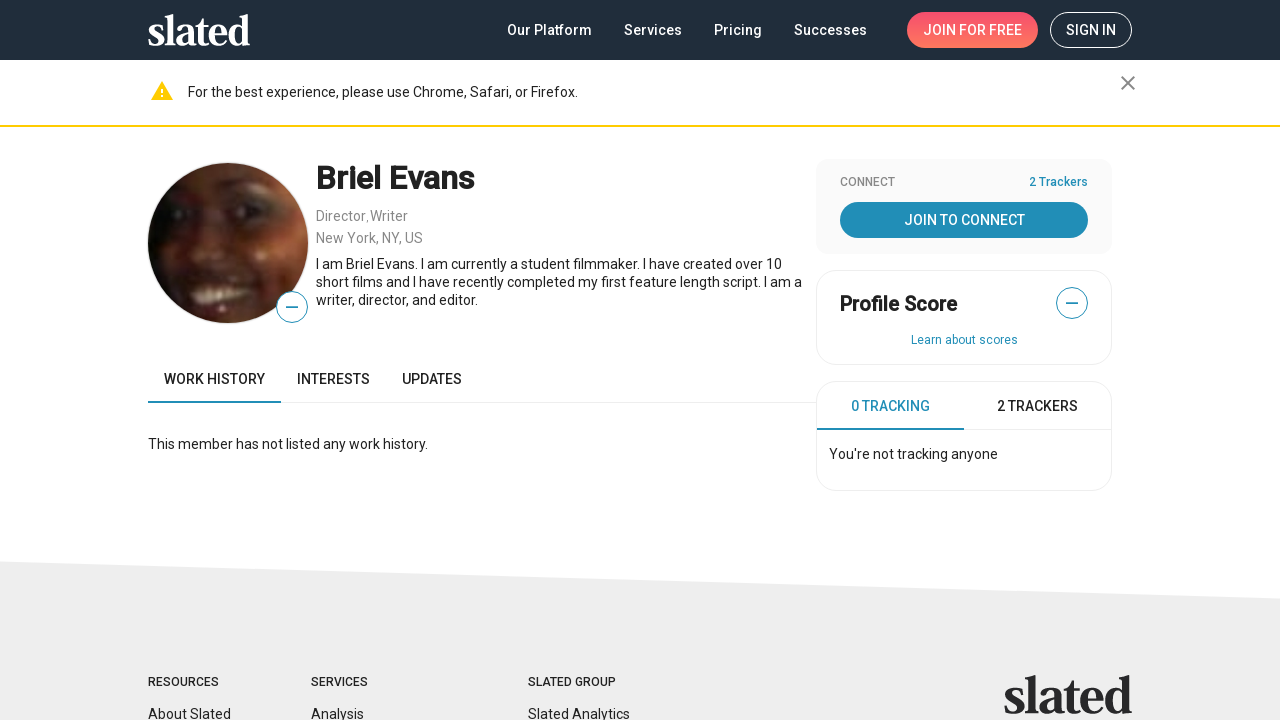

--- FILE ---
content_type: application/javascript
request_url: https://static.slated.com/slated/polyfills.70427d6b64cb64c2.js
body_size: 14492
content:
(self.webpackChunkslated=self.webpackChunkslated||[]).push([[6429],{7435:(ct,ft,ut)=>{"use strict";ut(28982),ut(88583)},28982:()=>{!function(){"use strict";if("object"==typeof window)if("IntersectionObserver"in window&&"IntersectionObserverEntry"in window&&"intersectionRatio"in window.IntersectionObserverEntry.prototype)"isIntersecting"in window.IntersectionObserverEntry.prototype||Object.defineProperty(window.IntersectionObserverEntry.prototype,"isIntersecting",{get:function(){return this.intersectionRatio>0}});else{var ft=function(i){for(var u=window.document,l=ct(u);l;)l=ct(u=l.ownerDocument);return u}(),ut=[],Et=null,mt=null;F.prototype.THROTTLE_TIMEOUT=100,F.prototype.POLL_INTERVAL=null,F.prototype.USE_MUTATION_OBSERVER=!0,F._setupCrossOriginUpdater=function(){return Et||(Et=function(i,u){mt=i&&u?Mt(i,u):{top:0,bottom:0,left:0,right:0,width:0,height:0},ut.forEach(function(l){l._checkForIntersections()})}),Et},F._resetCrossOriginUpdater=function(){Et=null,mt=null},F.prototype.observe=function(i){if(!this._observationTargets.some(function(l){return l.element==i})){if(!i||1!=i.nodeType)throw new Error("target must be an Element");this._registerInstance(),this._observationTargets.push({element:i,entry:null}),this._monitorIntersections(i.ownerDocument),this._checkForIntersections()}},F.prototype.unobserve=function(i){this._observationTargets=this._observationTargets.filter(function(u){return u.element!=i}),this._unmonitorIntersections(i.ownerDocument),0==this._observationTargets.length&&this._unregisterInstance()},F.prototype.disconnect=function(){this._observationTargets=[],this._unmonitorAllIntersections(),this._unregisterInstance()},F.prototype.takeRecords=function(){var i=this._queuedEntries.slice();return this._queuedEntries=[],i},F.prototype._initThresholds=function(i){var u=i||[0];return Array.isArray(u)||(u=[u]),u.sort().filter(function(l,w,R){if("number"!=typeof l||isNaN(l)||l<0||l>1)throw new Error("threshold must be a number between 0 and 1 inclusively");return l!==R[w-1]})},F.prototype._parseRootMargin=function(i){var l=(i||"0px").split(/\s+/).map(function(w){var R=/^(-?\d*\.?\d+)(px|%)$/.exec(w);if(!R)throw new Error("rootMargin must be specified in pixels or percent");return{value:parseFloat(R[1]),unit:R[2]}});return l[1]=l[1]||l[0],l[2]=l[2]||l[0],l[3]=l[3]||l[1],l},F.prototype._monitorIntersections=function(i){var u=i.defaultView;if(u&&-1==this._monitoringDocuments.indexOf(i)){var l=this._checkForIntersections,w=null,R=null;if(this.POLL_INTERVAL?w=u.setInterval(l,this.POLL_INTERVAL):(pt(u,"resize",l,!0),pt(i,"scroll",l,!0),this.USE_MUTATION_OBSERVER&&"MutationObserver"in u&&(R=new u.MutationObserver(l)).observe(i,{attributes:!0,childList:!0,characterData:!0,subtree:!0})),this._monitoringDocuments.push(i),this._monitoringUnsubscribes.push(function(){var J=i.defaultView;J&&(w&&J.clearInterval(w),Tt(J,"resize",l,!0)),Tt(i,"scroll",l,!0),R&&R.disconnect()}),i!=(this.root&&(this.root.ownerDocument||this.root)||ft)){var K=ct(i);K&&this._monitorIntersections(K.ownerDocument)}}},F.prototype._unmonitorIntersections=function(i){var u=this._monitoringDocuments.indexOf(i);if(-1!=u){var l=this.root&&(this.root.ownerDocument||this.root)||ft;if(!this._observationTargets.some(function(K){var J=K.element.ownerDocument;if(J==i)return!0;for(;J&&J!=l;){var lt=ct(J);if((J=lt&&lt.ownerDocument)==i)return!0}return!1})){var R=this._monitoringUnsubscribes[u];if(this._monitoringDocuments.splice(u,1),this._monitoringUnsubscribes.splice(u,1),R(),i!=l){var Q=ct(i);Q&&this._unmonitorIntersections(Q.ownerDocument)}}}},F.prototype._unmonitorAllIntersections=function(){var i=this._monitoringUnsubscribes.slice(0);this._monitoringDocuments.length=0,this._monitoringUnsubscribes.length=0;for(var u=0;u<i.length;u++)i[u]()},F.prototype._checkForIntersections=function(){if(this.root||!Et||mt){var i=this._rootIsInDom(),u=i?this._getRootRect():{top:0,bottom:0,left:0,right:0,width:0,height:0};this._observationTargets.forEach(function(l){var w=l.element,R=It(w),Q=this._rootContainsTarget(w),K=l.entry,J=i&&Q&&this._computeTargetAndRootIntersection(w,R,u),lt=null;this._rootContainsTarget(w)?(!Et||this.root)&&(lt=u):lt={top:0,bottom:0,left:0,right:0,width:0,height:0};var yt=l.entry=new Dt({time:window.performance&&performance.now&&performance.now(),target:w,boundingClientRect:R,rootBounds:lt,intersectionRect:J});K?i&&Q?this._hasCrossedThreshold(K,yt)&&this._queuedEntries.push(yt):K&&K.isIntersecting&&this._queuedEntries.push(yt):this._queuedEntries.push(yt)},this),this._queuedEntries.length&&this._callback(this.takeRecords(),this)}},F.prototype._computeTargetAndRootIntersection=function(i,u,l){if("none"!=window.getComputedStyle(i).display){for(var w=u,R=$(i),Q=!1;!Q&&R;){var K=null,J=1==R.nodeType?window.getComputedStyle(R):{};if("none"==J.display)return null;if(R==this.root||9==R.nodeType)if(Q=!0,R==this.root||R==ft)Et&&!this.root?!mt||0==mt.width&&0==mt.height?(R=null,K=null,w=null):K=mt:K=l;else{var lt=$(R),yt=lt&&It(lt),Ut=lt&&this._computeTargetAndRootIntersection(lt,yt,l);yt&&Ut?(R=lt,K=Mt(yt,Ut)):(R=null,w=null)}else{var dt=R.ownerDocument;R!=dt.body&&R!=dt.documentElement&&"visible"!=J.overflow&&(K=It(R))}if(K&&(w=Nt(K,w)),!w)break;R=R&&$(R)}return w}},F.prototype._getRootRect=function(){var i;if(this.root&&!Ft(this.root))i=It(this.root);else{var u=Ft(this.root)?this.root:ft,l=u.documentElement,w=u.body;i={top:0,left:0,right:l.clientWidth||w.clientWidth,width:l.clientWidth||w.clientWidth,bottom:l.clientHeight||w.clientHeight,height:l.clientHeight||w.clientHeight}}return this._expandRectByRootMargin(i)},F.prototype._expandRectByRootMargin=function(i){var u=this._rootMarginValues.map(function(w,R){return"px"==w.unit?w.value:w.value*(R%2?i.width:i.height)/100}),l={top:i.top-u[0],right:i.right+u[1],bottom:i.bottom+u[2],left:i.left-u[3]};return l.width=l.right-l.left,l.height=l.bottom-l.top,l},F.prototype._hasCrossedThreshold=function(i,u){var l=i&&i.isIntersecting?i.intersectionRatio||0:-1,w=u.isIntersecting?u.intersectionRatio||0:-1;if(l!==w)for(var R=0;R<this.thresholds.length;R++){var Q=this.thresholds[R];if(Q==l||Q==w||Q<l!=Q<w)return!0}},F.prototype._rootIsInDom=function(){return!this.root||Rt(ft,this.root)},F.prototype._rootContainsTarget=function(i){var u=this.root&&(this.root.ownerDocument||this.root)||ft;return Rt(u,i)&&(!this.root||u==i.ownerDocument)},F.prototype._registerInstance=function(){ut.indexOf(this)<0&&ut.push(this)},F.prototype._unregisterInstance=function(){var i=ut.indexOf(this);-1!=i&&ut.splice(i,1)},window.IntersectionObserver=F,window.IntersectionObserverEntry=Dt}function ct(i){try{return i.defaultView&&i.defaultView.frameElement||null}catch(u){return null}}function Dt(i){this.time=i.time,this.target=i.target,this.rootBounds=U(i.rootBounds),this.boundingClientRect=U(i.boundingClientRect),this.intersectionRect=U(i.intersectionRect||{top:0,bottom:0,left:0,right:0,width:0,height:0}),this.isIntersecting=!!i.intersectionRect;var u=this.boundingClientRect,l=u.width*u.height,w=this.intersectionRect;this.intersectionRatio=l?Number((w.width*w.height/l).toFixed(4)):this.isIntersecting?1:0}function F(i,u){var l=u||{};if("function"!=typeof i)throw new Error("callback must be a function");if(l.root&&1!=l.root.nodeType&&9!=l.root.nodeType)throw new Error("root must be a Document or Element");this._checkForIntersections=function xt(i,u){var l=null;return function(){l||(l=setTimeout(function(){i(),l=null},u))}}(this._checkForIntersections.bind(this),this.THROTTLE_TIMEOUT),this._callback=i,this._observationTargets=[],this._queuedEntries=[],this._rootMarginValues=this._parseRootMargin(l.rootMargin),this.thresholds=this._initThresholds(l.threshold),this.root=l.root||null,this.rootMargin=this._rootMarginValues.map(function(w){return w.value+w.unit}).join(" "),this._monitoringDocuments=[],this._monitoringUnsubscribes=[]}function pt(i,u,l,w){"function"==typeof i.addEventListener?i.addEventListener(u,l,w||!1):"function"==typeof i.attachEvent&&i.attachEvent("on"+u,l)}function Tt(i,u,l,w){"function"==typeof i.removeEventListener?i.removeEventListener(u,l,w||!1):"function"==typeof i.detachEvent&&i.detachEvent("on"+u,l)}function Nt(i,u){var l=Math.max(i.top,u.top),w=Math.min(i.bottom,u.bottom),R=Math.max(i.left,u.left),Q=Math.min(i.right,u.right),K=Q-R,J=w-l;return K>=0&&J>=0&&{top:l,bottom:w,left:R,right:Q,width:K,height:J}||null}function It(i){var u;try{u=i.getBoundingClientRect()}catch(l){}return u?(u.width&&u.height||(u={top:u.top,right:u.right,bottom:u.bottom,left:u.left,width:u.right-u.left,height:u.bottom-u.top}),u):{top:0,bottom:0,left:0,right:0,width:0,height:0}}function U(i){return!i||"x"in i?i:{top:i.top,y:i.top,bottom:i.bottom,left:i.left,x:i.left,right:i.right,width:i.width,height:i.height}}function Mt(i,u){var l=u.top-i.top,w=u.left-i.left;return{top:l,left:w,height:u.height,width:u.width,bottom:l+u.height,right:w+u.width}}function Rt(i,u){for(var l=u;l;){if(l==i)return!0;l=$(l)}return!1}function $(i){var u=i.parentNode;return 9==i.nodeType&&i!=ft?ct(i):(u&&u.assignedSlot&&(u=u.assignedSlot.parentNode),u&&11==u.nodeType&&u.host?u.host:u)}function Ft(i){return i&&9===i.nodeType}}()},88583:()=>{"use strict";!function(t){const n=t.performance;function c(x){n&&n.mark&&n.mark(x)}function o(x,g){n&&n.measure&&n.measure(x,g)}c("Zone");const a=t.__Zone_symbol_prefix||"__zone_symbol__";function h(x){return a+x}const y=!0===t[h("forceDuplicateZoneCheck")];if(t.Zone){if(y||"function"!=typeof t.Zone.__symbol__)throw new Error("Zone already loaded.");return t.Zone}let p=(()=>{class x{constructor(e,r){this._parent=e,this._name=r?r.name||"unnamed":"<root>",this._properties=r&&r.properties||{},this._zoneDelegate=new O(this,this._parent&&this._parent._zoneDelegate,r)}static assertZonePatched(){if(t.Promise!==kt.ZoneAwarePromise)throw new Error("Zone.js has detected that ZoneAwarePromise `(window|global).Promise` has been overwritten.\nMost likely cause is that a Promise polyfill has been loaded after Zone.js (Polyfilling Promise api is not necessary when zone.js is loaded. If you must load one, do so before loading zone.js.)")}static get root(){let e=x.current;for(;e.parent;)e=e.parent;return e}static get current(){return tt.zone}static get currentTask(){return vt}static __load_patch(e,r,P=!1){if(kt.hasOwnProperty(e)){if(!P&&y)throw Error("Already loaded patch: "+e)}else if(!t["__Zone_disable_"+e]){const N="Zone:"+e;c(N),kt[e]=r(t,x,ot),o(N,N)}}get parent(){return this._parent}get name(){return this._name}get(e){const r=this.getZoneWith(e);if(r)return r._properties[e]}getZoneWith(e){let r=this;for(;r;){if(r._properties.hasOwnProperty(e))return r;r=r._parent}return null}fork(e){if(!e)throw new Error("ZoneSpec required!");return this._zoneDelegate.fork(this,e)}wrap(e,r){if("function"!=typeof e)throw new Error("Expecting function got: "+e);const P=this._zoneDelegate.intercept(this,e,r),N=this;return function(){return N.runGuarded(P,this,arguments,r)}}run(e,r,P,N){tt={parent:tt,zone:this};try{return this._zoneDelegate.invoke(this,e,r,P,N)}finally{tt=tt.parent}}runGuarded(e,r=null,P,N){tt={parent:tt,zone:this};try{try{return this._zoneDelegate.invoke(this,e,r,P,N)}catch(it){if(this._zoneDelegate.handleError(this,it))throw it}}finally{tt=tt.parent}}runTask(e,r,P){if(e.zone!=this)throw new Error("A task can only be run in the zone of creation! (Creation: "+(e.zone||st).name+"; Execution: "+this.name+")");if(e.state===W&&(e.type===ht||e.type===C))return;const N=e.state!=v;N&&e._transitionTo(v,B),e.runCount++;const it=vt;vt=e,tt={parent:tt,zone:this};try{e.type==C&&e.data&&!e.data.isPeriodic&&(e.cancelFn=void 0);try{return this._zoneDelegate.invokeTask(this,e,r,P)}catch(f){if(this._zoneDelegate.handleError(this,f))throw f}}finally{e.state!==W&&e.state!==E&&(e.type==ht||e.data&&e.data.isPeriodic?N&&e._transitionTo(B,v):(e.runCount=0,this._updateTaskCount(e,-1),N&&e._transitionTo(W,v,W))),tt=tt.parent,vt=it}}scheduleTask(e){if(e.zone&&e.zone!==this){let P=this;for(;P;){if(P===e.zone)throw Error(`can not reschedule task to ${this.name} which is descendants of the original zone ${e.zone.name}`);P=P.parent}}e._transitionTo(rt,W);const r=[];e._zoneDelegates=r,e._zone=this;try{e=this._zoneDelegate.scheduleTask(this,e)}catch(P){throw e._transitionTo(E,rt,W),this._zoneDelegate.handleError(this,P),P}return e._zoneDelegates===r&&this._updateTaskCount(e,1),e.state==rt&&e._transitionTo(B,rt),e}scheduleMicroTask(e,r,P,N){return this.scheduleTask(new k(H,e,r,P,N,void 0))}scheduleMacroTask(e,r,P,N,it){return this.scheduleTask(new k(C,e,r,P,N,it))}scheduleEventTask(e,r,P,N,it){return this.scheduleTask(new k(ht,e,r,P,N,it))}cancelTask(e){if(e.zone!=this)throw new Error("A task can only be cancelled in the zone of creation! (Creation: "+(e.zone||st).name+"; Execution: "+this.name+")");e._transitionTo(q,B,v);try{this._zoneDelegate.cancelTask(this,e)}catch(r){throw e._transitionTo(E,q),this._zoneDelegate.handleError(this,r),r}return this._updateTaskCount(e,-1),e._transitionTo(W,q),e.runCount=0,e}_updateTaskCount(e,r){const P=e._zoneDelegates;-1==r&&(e._zoneDelegates=null);for(let N=0;N<P.length;N++)P[N]._updateTaskCount(e.type,r)}}return x.__symbol__=h,x})();const I={name:"",onHasTask:(x,g,e,r)=>x.hasTask(e,r),onScheduleTask:(x,g,e,r)=>x.scheduleTask(e,r),onInvokeTask:(x,g,e,r,P,N)=>x.invokeTask(e,r,P,N),onCancelTask:(x,g,e,r)=>x.cancelTask(e,r)};class O{constructor(g,e,r){this._taskCounts={microTask:0,macroTask:0,eventTask:0},this.zone=g,this._parentDelegate=e,this._forkZS=r&&(r&&r.onFork?r:e._forkZS),this._forkDlgt=r&&(r.onFork?e:e._forkDlgt),this._forkCurrZone=r&&(r.onFork?this.zone:e._forkCurrZone),this._interceptZS=r&&(r.onIntercept?r:e._interceptZS),this._interceptDlgt=r&&(r.onIntercept?e:e._interceptDlgt),this._interceptCurrZone=r&&(r.onIntercept?this.zone:e._interceptCurrZone),this._invokeZS=r&&(r.onInvoke?r:e._invokeZS),this._invokeDlgt=r&&(r.onInvoke?e:e._invokeDlgt),this._invokeCurrZone=r&&(r.onInvoke?this.zone:e._invokeCurrZone),this._handleErrorZS=r&&(r.onHandleError?r:e._handleErrorZS),this._handleErrorDlgt=r&&(r.onHandleError?e:e._handleErrorDlgt),this._handleErrorCurrZone=r&&(r.onHandleError?this.zone:e._handleErrorCurrZone),this._scheduleTaskZS=r&&(r.onScheduleTask?r:e._scheduleTaskZS),this._scheduleTaskDlgt=r&&(r.onScheduleTask?e:e._scheduleTaskDlgt),this._scheduleTaskCurrZone=r&&(r.onScheduleTask?this.zone:e._scheduleTaskCurrZone),this._invokeTaskZS=r&&(r.onInvokeTask?r:e._invokeTaskZS),this._invokeTaskDlgt=r&&(r.onInvokeTask?e:e._invokeTaskDlgt),this._invokeTaskCurrZone=r&&(r.onInvokeTask?this.zone:e._invokeTaskCurrZone),this._cancelTaskZS=r&&(r.onCancelTask?r:e._cancelTaskZS),this._cancelTaskDlgt=r&&(r.onCancelTask?e:e._cancelTaskDlgt),this._cancelTaskCurrZone=r&&(r.onCancelTask?this.zone:e._cancelTaskCurrZone),this._hasTaskZS=null,this._hasTaskDlgt=null,this._hasTaskDlgtOwner=null,this._hasTaskCurrZone=null;const P=r&&r.onHasTask;(P||e&&e._hasTaskZS)&&(this._hasTaskZS=P?r:I,this._hasTaskDlgt=e,this._hasTaskDlgtOwner=this,this._hasTaskCurrZone=g,r.onScheduleTask||(this._scheduleTaskZS=I,this._scheduleTaskDlgt=e,this._scheduleTaskCurrZone=this.zone),r.onInvokeTask||(this._invokeTaskZS=I,this._invokeTaskDlgt=e,this._invokeTaskCurrZone=this.zone),r.onCancelTask||(this._cancelTaskZS=I,this._cancelTaskDlgt=e,this._cancelTaskCurrZone=this.zone))}fork(g,e){return this._forkZS?this._forkZS.onFork(this._forkDlgt,this.zone,g,e):new p(g,e)}intercept(g,e,r){return this._interceptZS?this._interceptZS.onIntercept(this._interceptDlgt,this._interceptCurrZone,g,e,r):e}invoke(g,e,r,P,N){return this._invokeZS?this._invokeZS.onInvoke(this._invokeDlgt,this._invokeCurrZone,g,e,r,P,N):e.apply(r,P)}handleError(g,e){return!this._handleErrorZS||this._handleErrorZS.onHandleError(this._handleErrorDlgt,this._handleErrorCurrZone,g,e)}scheduleTask(g,e){let r=e;if(this._scheduleTaskZS)this._hasTaskZS&&r._zoneDelegates.push(this._hasTaskDlgtOwner),r=this._scheduleTaskZS.onScheduleTask(this._scheduleTaskDlgt,this._scheduleTaskCurrZone,g,e),r||(r=e);else if(e.scheduleFn)e.scheduleFn(e);else{if(e.type!=H)throw new Error("Task is missing scheduleFn.");S(e)}return r}invokeTask(g,e,r,P){return this._invokeTaskZS?this._invokeTaskZS.onInvokeTask(this._invokeTaskDlgt,this._invokeTaskCurrZone,g,e,r,P):e.callback.apply(r,P)}cancelTask(g,e){let r;if(this._cancelTaskZS)r=this._cancelTaskZS.onCancelTask(this._cancelTaskDlgt,this._cancelTaskCurrZone,g,e);else{if(!e.cancelFn)throw Error("Task is not cancelable");r=e.cancelFn(e)}return r}hasTask(g,e){try{this._hasTaskZS&&this._hasTaskZS.onHasTask(this._hasTaskDlgt,this._hasTaskCurrZone,g,e)}catch(r){this.handleError(g,r)}}_updateTaskCount(g,e){const r=this._taskCounts,P=r[g],N=r[g]=P+e;if(N<0)throw new Error("More tasks executed then were scheduled.");0!=P&&0!=N||this.hasTask(this.zone,{microTask:r.microTask>0,macroTask:r.macroTask>0,eventTask:r.eventTask>0,change:g})}}class k{constructor(g,e,r,P,N,it){if(this._zone=null,this.runCount=0,this._zoneDelegates=null,this._state="notScheduled",this.type=g,this.source=e,this.data=P,this.scheduleFn=N,this.cancelFn=it,!r)throw new Error("callback is not defined");this.callback=r;const f=this;this.invoke=g===ht&&P&&P.useG?k.invokeTask:function(){return k.invokeTask.call(t,f,this,arguments)}}static invokeTask(g,e,r){g||(g=this),_t++;try{return g.runCount++,g.zone.runTask(g,e,r)}finally{1==_t&&T(),_t--}}get zone(){return this._zone}get state(){return this._state}cancelScheduleRequest(){this._transitionTo(W,rt)}_transitionTo(g,e,r){if(this._state!==e&&this._state!==r)throw new Error(`${this.type} '${this.source}': can not transition to '${g}', expecting state '${e}'${r?" or '"+r+"'":""}, was '${this._state}'.`);this._state=g,g==W&&(this._zoneDelegates=null)}toString(){return this.data&&void 0!==this.data.handleId?this.data.handleId.toString():Object.prototype.toString.call(this)}toJSON(){return{type:this.type,state:this.state,source:this.source,zone:this.zone.name,runCount:this.runCount}}}const V=h("setTimeout"),A=h("Promise"),j=h("then");let at,Y=[],G=!1;function nt(x){if(at||t[A]&&(at=t[A].resolve(0)),at){let g=at[j];g||(g=at.then),g.call(at,x)}else t[V](x,0)}function S(x){0===_t&&0===Y.length&&nt(T),x&&Y.push(x)}function T(){if(!G){for(G=!0;Y.length;){const x=Y;Y=[];for(let g=0;g<x.length;g++){const e=x[g];try{e.zone.runTask(e,null,null)}catch(r){ot.onUnhandledError(r)}}}ot.microtaskDrainDone(),G=!1}}const st={name:"NO ZONE"},W="notScheduled",rt="scheduling",B="scheduled",v="running",q="canceling",E="unknown",H="microTask",C="macroTask",ht="eventTask",kt={},ot={symbol:h,currentZoneFrame:()=>tt,onUnhandledError:et,microtaskDrainDone:et,scheduleMicroTask:S,showUncaughtError:()=>!p[h("ignoreConsoleErrorUncaughtError")],patchEventTarget:()=>[],patchOnProperties:et,patchMethod:()=>et,bindArguments:()=>[],patchThen:()=>et,patchMacroTask:()=>et,patchEventPrototype:()=>et,isIEOrEdge:()=>!1,getGlobalObjects:()=>{},ObjectDefineProperty:()=>et,ObjectGetOwnPropertyDescriptor:()=>{},ObjectCreate:()=>{},ArraySlice:()=>[],patchClass:()=>et,wrapWithCurrentZone:()=>et,filterProperties:()=>[],attachOriginToPatched:()=>et,_redefineProperty:()=>et,patchCallbacks:()=>et,nativeScheduleMicroTask:nt};let tt={parent:null,zone:new p(null,null)},vt=null,_t=0;function et(){}o("Zone","Zone"),t.Zone=p}("undefined"!=typeof window&&window||"undefined"!=typeof self&&self||global);const ct=Object.getOwnPropertyDescriptor,ft=Object.defineProperty,ut=Object.getPrototypeOf,Et=Object.create,mt=Array.prototype.slice,Dt="addEventListener",F="removeEventListener",Ht=Zone.__symbol__(Dt),xt=Zone.__symbol__(F),pt="true",Tt="false",Nt=Zone.__symbol__("");function It(t,n){return Zone.current.wrap(t,n)}function wt(t,n,c,o,a){return Zone.current.scheduleMacroTask(t,n,c,o,a)}const U=Zone.__symbol__,Mt="undefined"!=typeof window,Rt=Mt?window:void 0,$=Mt&&Rt||"object"==typeof self&&self||global;function i(t,n){for(let c=t.length-1;c>=0;c--)"function"==typeof t[c]&&(t[c]=It(t[c],n+"_"+c));return t}function l(t){return!t||!1!==t.writable&&!("function"==typeof t.get&&void 0===t.set)}const w="undefined"!=typeof WorkerGlobalScope&&self instanceof WorkerGlobalScope,R=!("nw"in $)&&void 0!==$.process&&"[object process]"==={}.toString.call($.process),Q=!R&&!w&&!(!Mt||!Rt.HTMLElement),K=void 0!==$.process&&"[object process]"==={}.toString.call($.process)&&!w&&!(!Mt||!Rt.HTMLElement),J={},lt=function(t){if(!(t=t||$.event))return;let n=J[t.type];n||(n=J[t.type]=U("ON_PROPERTY"+t.type));const c=this||t.target||$,o=c[n];let a;if(Q&&c===Rt&&"error"===t.type){const h=t;a=o&&o.call(this,h.message,h.filename,h.lineno,h.colno,h.error),!0===a&&t.preventDefault()}else a=o&&o.apply(this,arguments),null!=a&&!a&&t.preventDefault();return a};function yt(t,n,c){let o=ct(t,n);if(!o&&c&&ct(c,n)&&(o={enumerable:!0,configurable:!0}),!o||!o.configurable)return;const a=U("on"+n+"patched");if(t.hasOwnProperty(a)&&t[a])return;delete o.writable,delete o.value;const h=o.get,y=o.set,p=n.slice(2);let I=J[p];I||(I=J[p]=U("ON_PROPERTY"+p)),o.set=function(O){let k=this;!k&&t===$&&(k=$),k&&("function"==typeof k[I]&&k.removeEventListener(p,lt),y&&y.call(k,null),k[I]=O,"function"==typeof O&&k.addEventListener(p,lt,!1))},o.get=function(){let O=this;if(!O&&t===$&&(O=$),!O)return null;const k=O[I];if(k)return k;if(h){let V=h.call(this);if(V)return o.set.call(this,V),"function"==typeof O.removeAttribute&&O.removeAttribute(n),V}return null},ft(t,n,o),t[a]=!0}function Ut(t,n,c){if(n)for(let o=0;o<n.length;o++)yt(t,"on"+n[o],c);else{const o=[];for(const a in t)"on"==a.slice(0,2)&&o.push(a);for(let a=0;a<o.length;a++)yt(t,o[a],c)}}const dt=U("originalInstance");function Vt(t){const n=$[t];if(!n)return;$[U(t)]=n,$[t]=function(){const a=i(arguments,t);switch(a.length){case 0:this[dt]=new n;break;case 1:this[dt]=new n(a[0]);break;case 2:this[dt]=new n(a[0],a[1]);break;case 3:this[dt]=new n(a[0],a[1],a[2]);break;case 4:this[dt]=new n(a[0],a[1],a[2],a[3]);break;default:throw new Error("Arg list too long.")}},Ot($[t],n);const c=new n(function(){});let o;for(o in c)"XMLHttpRequest"===t&&"responseBlob"===o||function(a){"function"==typeof c[a]?$[t].prototype[a]=function(){return this[dt][a].apply(this[dt],arguments)}:ft($[t].prototype,a,{set:function(h){"function"==typeof h?(this[dt][a]=It(h,t+"."+a),Ot(this[dt][a],h)):this[dt][a]=h},get:function(){return this[dt][a]}})}(o);for(o in n)"prototype"!==o&&n.hasOwnProperty(o)&&($[t][o]=n[o])}function Pt(t,n,c){let o=t;for(;o&&!o.hasOwnProperty(n);)o=ut(o);!o&&t[n]&&(o=t);const a=U(n);let h=null;if(o&&(!(h=o[a])||!o.hasOwnProperty(a))&&(h=o[a]=o[n],l(o&&ct(o,n)))){const p=c(h,a,n);o[n]=function(){return p(this,arguments)},Ot(o[n],h)}return h}function ue(t,n,c){let o=null;function a(h){const y=h.data;return y.args[y.cbIdx]=function(){h.invoke.apply(this,arguments)},o.apply(y.target,y.args),h}o=Pt(t,n,h=>function(y,p){const I=c(y,p);return I.cbIdx>=0&&"function"==typeof p[I.cbIdx]?wt(I.name,p[I.cbIdx],I,a):h.apply(y,p)})}function Ot(t,n){t[U("OriginalDelegate")]=n}let $t=!1,qt=!1;function he(){if($t)return qt;$t=!0;try{const t=Rt.navigator.userAgent;(-1!==t.indexOf("MSIE ")||-1!==t.indexOf("Trident/")||-1!==t.indexOf("Edge/"))&&(qt=!0)}catch(t){}return qt}Zone.__load_patch("ZoneAwarePromise",(t,n,c)=>{const o=Object.getOwnPropertyDescriptor,a=Object.defineProperty,y=c.symbol,p=[],I=!0===t[y("DISABLE_WRAPPING_UNCAUGHT_PROMISE_REJECTION")],O=y("Promise"),k=y("then");c.onUnhandledError=f=>{if(c.showUncaughtError()){const d=f&&f.rejection;d?console.error("Unhandled Promise rejection:",d instanceof Error?d.message:d,"; Zone:",f.zone.name,"; Task:",f.task&&f.task.source,"; Value:",d,d instanceof Error?d.stack:void 0):console.error(f)}},c.microtaskDrainDone=()=>{for(;p.length;){const f=p.shift();try{f.zone.runGuarded(()=>{throw f.throwOriginal?f.rejection:f})}catch(d){j(d)}}};const A=y("unhandledPromiseRejectionHandler");function j(f){c.onUnhandledError(f);try{const d=n[A];"function"==typeof d&&d.call(this,f)}catch(d){}}function Y(f){return f&&f.then}function G(f){return f}function at(f){return e.reject(f)}const nt=y("state"),S=y("value"),T=y("finally"),st=y("parentPromiseValue"),W=y("parentPromiseState"),B=null,v=!0,q=!1;function H(f,d){return s=>{try{ot(f,d,s)}catch(_){ot(f,!1,_)}}}const C=function(){let f=!1;return function(s){return function(){f||(f=!0,s.apply(null,arguments))}}},kt=y("currentTaskTrace");function ot(f,d,s){const _=C();if(f===s)throw new TypeError("Promise resolved with itself");if(f[nt]===B){let b=null;try{("object"==typeof s||"function"==typeof s)&&(b=s&&s.then)}catch(D){return _(()=>{ot(f,!1,D)})(),f}if(d!==q&&s instanceof e&&s.hasOwnProperty(nt)&&s.hasOwnProperty(S)&&s[nt]!==B)vt(s),ot(f,s[nt],s[S]);else if(d!==q&&"function"==typeof b)try{b.call(s,_(H(f,d)),_(H(f,!1)))}catch(D){_(()=>{ot(f,!1,D)})()}else{f[nt]=d;const D=f[S];if(f[S]=s,f[T]===T&&d===v&&(f[nt]=f[W],f[S]=f[st]),d===q&&s instanceof Error){const m=n.currentTask&&n.currentTask.data&&n.currentTask.data.__creationTrace__;m&&a(s,kt,{configurable:!0,enumerable:!1,writable:!0,value:m})}for(let m=0;m<D.length;)_t(f,D[m++],D[m++],D[m++],D[m++]);if(0==D.length&&d==q){f[nt]=0;let m=s;try{throw new Error("Uncaught (in promise): "+function h(f){return f&&f.toString===Object.prototype.toString?(f.constructor&&f.constructor.name||"")+": "+JSON.stringify(f):f?f.toString():Object.prototype.toString.call(f)}(s)+(s&&s.stack?"\n"+s.stack:""))}catch(M){m=M}I&&(m.throwOriginal=!0),m.rejection=s,m.promise=f,m.zone=n.current,m.task=n.currentTask,p.push(m),c.scheduleMicroTask()}}}return f}const tt=y("rejectionHandledHandler");function vt(f){if(0===f[nt]){try{const d=n[tt];d&&"function"==typeof d&&d.call(this,{rejection:f[S],promise:f})}catch(d){}f[nt]=q;for(let d=0;d<p.length;d++)f===p[d].promise&&p.splice(d,1)}}function _t(f,d,s,_,b){vt(f);const D=f[nt],m=D?"function"==typeof _?_:G:"function"==typeof b?b:at;d.scheduleMicroTask("Promise.then",()=>{try{const M=f[S],Z=!!s&&T===s[T];Z&&(s[st]=M,s[W]=D);const L=d.run(m,void 0,Z&&m!==at&&m!==G?[]:[M]);ot(s,!0,L)}catch(M){ot(s,!1,M)}},s)}const x=function(){},g=t.AggregateError;class e{static toString(){return"function ZoneAwarePromise() { [native code] }"}static resolve(d){return ot(new this(null),v,d)}static reject(d){return ot(new this(null),q,d)}static any(d){if(!d||"function"!=typeof d[Symbol.iterator])return Promise.reject(new g([],"All promises were rejected"));const s=[];let _=0;try{for(let m of d)_++,s.push(e.resolve(m))}catch(m){return Promise.reject(new g([],"All promises were rejected"))}if(0===_)return Promise.reject(new g([],"All promises were rejected"));let b=!1;const D=[];return new e((m,M)=>{for(let Z=0;Z<s.length;Z++)s[Z].then(L=>{b||(b=!0,m(L))},L=>{D.push(L),_--,0===_&&(b=!0,M(new g(D,"All promises were rejected")))})})}static race(d){let s,_,b=new this((M,Z)=>{s=M,_=Z});function D(M){s(M)}function m(M){_(M)}for(let M of d)Y(M)||(M=this.resolve(M)),M.then(D,m);return b}static all(d){return e.allWithCallback(d)}static allSettled(d){return(this&&this.prototype instanceof e?this:e).allWithCallback(d,{thenCallback:_=>({status:"fulfilled",value:_}),errorCallback:_=>({status:"rejected",reason:_})})}static allWithCallback(d,s){let _,b,D=new this((L,z)=>{_=L,b=z}),m=2,M=0;const Z=[];for(let L of d){Y(L)||(L=this.resolve(L));const z=M;try{L.then(X=>{Z[z]=s?s.thenCallback(X):X,m--,0===m&&_(Z)},X=>{s?(Z[z]=s.errorCallback(X),m--,0===m&&_(Z)):b(X)})}catch(X){b(X)}m++,M++}return m-=2,0===m&&_(Z),D}constructor(d){const s=this;if(!(s instanceof e))throw new Error("Must be an instanceof Promise.");s[nt]=B,s[S]=[];try{const _=C();d&&d(_(H(s,v)),_(H(s,q)))}catch(_){ot(s,!1,_)}}get[Symbol.toStringTag](){return"Promise"}get[Symbol.species](){return e}then(d,s){var _;let b=null===(_=this.constructor)||void 0===_?void 0:_[Symbol.species];(!b||"function"!=typeof b)&&(b=this.constructor||e);const D=new b(x),m=n.current;return this[nt]==B?this[S].push(m,D,d,s):_t(this,m,D,d,s),D}catch(d){return this.then(null,d)}finally(d){var s;let _=null===(s=this.constructor)||void 0===s?void 0:s[Symbol.species];(!_||"function"!=typeof _)&&(_=e);const b=new _(x);b[T]=T;const D=n.current;return this[nt]==B?this[S].push(D,b,d,d):_t(this,D,b,d,d),b}}e.resolve=e.resolve,e.reject=e.reject,e.race=e.race,e.all=e.all;const r=t[O]=t.Promise;t.Promise=e;const P=y("thenPatched");function N(f){const d=f.prototype,s=o(d,"then");if(s&&(!1===s.writable||!s.configurable))return;const _=d.then;d[k]=_,f.prototype.then=function(b,D){return new e((M,Z)=>{_.call(this,M,Z)}).then(b,D)},f[P]=!0}return c.patchThen=N,r&&(N(r),Pt(t,"fetch",f=>function it(f){return function(d,s){let _=f.apply(d,s);if(_ instanceof e)return _;let b=_.constructor;return b[P]||N(b),_}}(f))),Promise[n.__symbol__("uncaughtPromiseErrors")]=p,e}),Zone.__load_patch("toString",t=>{const n=Function.prototype.toString,c=U("OriginalDelegate"),o=U("Promise"),a=U("Error"),h=function(){if("function"==typeof this){const O=this[c];if(O)return"function"==typeof O?n.call(O):Object.prototype.toString.call(O);if(this===Promise){const k=t[o];if(k)return n.call(k)}if(this===Error){const k=t[a];if(k)return n.call(k)}}return n.call(this)};h[c]=n,Function.prototype.toString=h;const y=Object.prototype.toString;Object.prototype.toString=function(){return"function"==typeof Promise&&this instanceof Promise?"[object Promise]":y.call(this)}});let Lt=!1;if("undefined"!=typeof window)try{const t=Object.defineProperty({},"passive",{get:function(){Lt=!0}});window.addEventListener("test",t,t),window.removeEventListener("test",t,t)}catch(t){Lt=!1}const fe={useG:!0},gt={},Kt={},Jt=new RegExp("^"+Nt+"(\\w+)(true|false)$"),Qt=U("propagationStopped");function te(t,n){const c=(n?n(t):t)+Tt,o=(n?n(t):t)+pt,a=Nt+c,h=Nt+o;gt[t]={},gt[t][Tt]=a,gt[t][pt]=h}function de(t,n,c,o){const a=o&&o.add||Dt,h=o&&o.rm||F,y=o&&o.listeners||"eventListeners",p=o&&o.rmAll||"removeAllListeners",I=U(a),O="."+a+":",A=function(S,T,st){if(S.isRemoved)return;const W=S.callback;let rt;"object"==typeof W&&W.handleEvent&&(S.callback=v=>W.handleEvent(v),S.originalDelegate=W);try{S.invoke(S,T,[st])}catch(v){rt=v}const B=S.options;return B&&"object"==typeof B&&B.once&&T[h].call(T,st.type,S.originalDelegate?S.originalDelegate:S.callback,B),rt};function j(S,T,st){if(!(T=T||t.event))return;const W=S||T.target||t,rt=W[gt[T.type][st?pt:Tt]];if(rt){const B=[];if(1===rt.length){const v=A(rt[0],W,T);v&&B.push(v)}else{const v=rt.slice();for(let q=0;q<v.length&&(!T||!0!==T[Qt]);q++){const E=A(v[q],W,T);E&&B.push(E)}}if(1===B.length)throw B[0];for(let v=0;v<B.length;v++){const q=B[v];n.nativeScheduleMicroTask(()=>{throw q})}}}const Y=function(S){return j(this,S,!1)},G=function(S){return j(this,S,!0)};function at(S,T){if(!S)return!1;let st=!0;T&&void 0!==T.useG&&(st=T.useG);const W=T&&T.vh;let rt=!0;T&&void 0!==T.chkDup&&(rt=T.chkDup);let B=!1;T&&void 0!==T.rt&&(B=T.rt);let v=S;for(;v&&!v.hasOwnProperty(a);)v=ut(v);if(!v&&S[a]&&(v=S),!v||v[I])return!1;const q=T&&T.eventNameToString,E={},H=v[I]=v[a],C=v[U(h)]=v[h],ht=v[U(y)]=v[y],kt=v[U(p)]=v[p];let ot;function tt(s,_){return!Lt&&"object"==typeof s&&s?!!s.capture:Lt&&_?"boolean"==typeof s?{capture:s,passive:!0}:s?"object"==typeof s&&!1!==s.passive?Object.assign(Object.assign({},s),{passive:!0}):s:{passive:!0}:s}T&&T.prepend&&(ot=v[U(T.prepend)]=v[T.prepend]);const e=st?function(s){if(!E.isExisting)return H.call(E.target,E.eventName,E.capture?G:Y,E.options)}:function(s){return H.call(E.target,E.eventName,s.invoke,E.options)},r=st?function(s){if(!s.isRemoved){const _=gt[s.eventName];let b;_&&(b=_[s.capture?pt:Tt]);const D=b&&s.target[b];if(D)for(let m=0;m<D.length;m++)if(D[m]===s){D.splice(m,1),s.isRemoved=!0,0===D.length&&(s.allRemoved=!0,s.target[b]=null);break}}if(s.allRemoved)return C.call(s.target,s.eventName,s.capture?G:Y,s.options)}:function(s){return C.call(s.target,s.eventName,s.invoke,s.options)},N=T&&T.diff?T.diff:function(s,_){const b=typeof _;return"function"===b&&s.callback===_||"object"===b&&s.originalDelegate===_},it=Zone[U("UNPATCHED_EVENTS")],f=t[U("PASSIVE_EVENTS")],d=function(s,_,b,D,m=!1,M=!1){return function(){const Z=this||t;let L=arguments[0];T&&T.transferEventName&&(L=T.transferEventName(L));let z=arguments[1];if(!z)return s.apply(this,arguments);if(R&&"uncaughtException"===L)return s.apply(this,arguments);let X=!1;if("function"!=typeof z){if(!z.handleEvent)return s.apply(this,arguments);X=!0}if(W&&!W(s,z,Z,arguments))return;const Ct=Lt&&!!f&&-1!==f.indexOf(L),bt=tt(arguments[2],Ct);if(it)for(let Zt=0;Zt<it.length;Zt++)if(L===it[Zt])return Ct?s.call(Z,L,z,bt):s.apply(this,arguments);const Xt=!!bt&&("boolean"==typeof bt||bt.capture),oe=!(!bt||"object"!=typeof bt)&&bt.once,ye=Zone.current;let Yt=gt[L];Yt||(te(L,q),Yt=gt[L]);const ie=Yt[Xt?pt:Tt];let Wt,jt=Z[ie],se=!1;if(jt){if(se=!0,rt)for(let Zt=0;Zt<jt.length;Zt++)if(N(jt[Zt],z))return}else jt=Z[ie]=[];const ce=Z.constructor.name,ae=Kt[ce];ae&&(Wt=ae[L]),Wt||(Wt=ce+_+(q?q(L):L)),E.options=bt,oe&&(E.options.once=!1),E.target=Z,E.capture=Xt,E.eventName=L,E.isExisting=se;const Bt=st?fe:void 0;Bt&&(Bt.taskData=E);const St=ye.scheduleEventTask(Wt,z,Bt,b,D);return E.target=null,Bt&&(Bt.taskData=null),oe&&(bt.once=!0),!Lt&&"boolean"==typeof St.options||(St.options=bt),St.target=Z,St.capture=Xt,St.eventName=L,X&&(St.originalDelegate=z),M?jt.unshift(St):jt.push(St),m?Z:void 0}};return v[a]=d(H,O,e,r,B),ot&&(v.prependListener=d(ot,".prependListener:",function(s){return ot.call(E.target,E.eventName,s.invoke,E.options)},r,B,!0)),v[h]=function(){const s=this||t;let _=arguments[0];T&&T.transferEventName&&(_=T.transferEventName(_));const b=arguments[2],D=!!b&&("boolean"==typeof b||b.capture),m=arguments[1];if(!m)return C.apply(this,arguments);if(W&&!W(C,m,s,arguments))return;const M=gt[_];let Z;M&&(Z=M[D?pt:Tt]);const L=Z&&s[Z];if(L)for(let z=0;z<L.length;z++){const X=L[z];if(N(X,m))return L.splice(z,1),X.isRemoved=!0,0===L.length&&(X.allRemoved=!0,s[Z]=null,"string"==typeof _)&&(s[Nt+"ON_PROPERTY"+_]=null),X.zone.cancelTask(X),B?s:void 0}return C.apply(this,arguments)},v[y]=function(){const s=this||t;let _=arguments[0];T&&T.transferEventName&&(_=T.transferEventName(_));const b=[],D=ee(s,q?q(_):_);for(let m=0;m<D.length;m++){const M=D[m];b.push(M.originalDelegate?M.originalDelegate:M.callback)}return b},v[p]=function(){const s=this||t;let _=arguments[0];if(_){T&&T.transferEventName&&(_=T.transferEventName(_));const b=gt[_];if(b){const M=s[b[Tt]],Z=s[b[pt]];if(M){const L=M.slice();for(let z=0;z<L.length;z++){const X=L[z];this[h].call(this,_,X.originalDelegate?X.originalDelegate:X.callback,X.options)}}if(Z){const L=Z.slice();for(let z=0;z<L.length;z++){const X=L[z];this[h].call(this,_,X.originalDelegate?X.originalDelegate:X.callback,X.options)}}}}else{const b=Object.keys(s);for(let D=0;D<b.length;D++){const M=Jt.exec(b[D]);let Z=M&&M[1];Z&&"removeListener"!==Z&&this[p].call(this,Z)}this[p].call(this,"removeListener")}if(B)return this},Ot(v[a],H),Ot(v[h],C),kt&&Ot(v[p],kt),ht&&Ot(v[y],ht),!0}let nt=[];for(let S=0;S<c.length;S++)nt[S]=at(c[S],o);return nt}function ee(t,n){if(!n){const h=[];for(let y in t){const p=Jt.exec(y);let I=p&&p[1];if(I&&(!n||I===n)){const O=t[y];if(O)for(let k=0;k<O.length;k++)h.push(O[k])}}return h}let c=gt[n];c||(te(n),c=gt[n]);const o=t[c[Tt]],a=t[c[pt]];return o?a?o.concat(a):o.slice():a?a.slice():[]}function _e(t,n){const c=t.Event;c&&c.prototype&&n.patchMethod(c.prototype,"stopImmediatePropagation",o=>function(a,h){a[Qt]=!0,o&&o.apply(a,h)})}function Ee(t,n,c,o,a){const h=Zone.__symbol__(o);if(n[h])return;const y=n[h]=n[o];n[o]=function(p,I,O){return I&&I.prototype&&a.forEach(function(k){const V=`${c}.${o}::`+k,A=I.prototype;try{if(A.hasOwnProperty(k)){const j=t.ObjectGetOwnPropertyDescriptor(A,k);j&&j.value?(j.value=t.wrapWithCurrentZone(j.value,V),t._redefineProperty(I.prototype,k,j)):A[k]&&(A[k]=t.wrapWithCurrentZone(A[k],V))}else A[k]&&(A[k]=t.wrapWithCurrentZone(A[k],V))}catch(j){}}),y.call(n,p,I,O)},t.attachOriginToPatched(n[o],y)}function ne(t,n,c){if(!c||0===c.length)return n;const o=c.filter(h=>h.target===t);if(!o||0===o.length)return n;const a=o[0].ignoreProperties;return n.filter(h=>-1===a.indexOf(h))}function re(t,n,c,o){t&&Ut(t,ne(t,n,c),o)}function zt(t){return Object.getOwnPropertyNames(t).filter(n=>n.startsWith("on")&&n.length>2).map(n=>n.substring(2))}Zone.__load_patch("util",(t,n,c)=>{const o=zt(t);c.patchOnProperties=Ut,c.patchMethod=Pt,c.bindArguments=i,c.patchMacroTask=ue;const a=n.__symbol__("BLACK_LISTED_EVENTS"),h=n.__symbol__("UNPATCHED_EVENTS");t[h]&&(t[a]=t[h]),t[a]&&(n[a]=n[h]=t[a]),c.patchEventPrototype=_e,c.patchEventTarget=de,c.isIEOrEdge=he,c.ObjectDefineProperty=ft,c.ObjectGetOwnPropertyDescriptor=ct,c.ObjectCreate=Et,c.ArraySlice=mt,c.patchClass=Vt,c.wrapWithCurrentZone=It,c.filterProperties=ne,c.attachOriginToPatched=Ot,c._redefineProperty=Object.defineProperty,c.patchCallbacks=Ee,c.getGlobalObjects=()=>({globalSources:Kt,zoneSymbolEventNames:gt,eventNames:o,isBrowser:Q,isMix:K,isNode:R,TRUE_STR:pt,FALSE_STR:Tt,ZONE_SYMBOL_PREFIX:Nt,ADD_EVENT_LISTENER_STR:Dt,REMOVE_EVENT_LISTENER_STR:F})});const Gt=U("zoneTask");function At(t,n,c,o){let a=null,h=null;c+=o;const y={};function p(O){const k=O.data;return k.args[0]=function(){return O.invoke.apply(this,arguments)},k.handleId=a.apply(t,k.args),O}function I(O){return h.call(t,O.data.handleId)}a=Pt(t,n+=o,O=>function(k,V){if("function"==typeof V[0]){const A={isPeriodic:"Interval"===o,delay:"Timeout"===o||"Interval"===o?V[1]||0:void 0,args:V},j=V[0];V[0]=function(){try{return j.apply(this,arguments)}finally{A.isPeriodic||("number"==typeof A.handleId?delete y[A.handleId]:A.handleId&&(A.handleId[Gt]=null))}};const Y=wt(n,V[0],A,p,I);if(!Y)return Y;const G=Y.data.handleId;return"number"==typeof G?y[G]=Y:G&&(G[Gt]=Y),G&&G.ref&&G.unref&&"function"==typeof G.ref&&"function"==typeof G.unref&&(Y.ref=G.ref.bind(G),Y.unref=G.unref.bind(G)),"number"==typeof G||G?G:Y}return O.apply(t,V)}),h=Pt(t,c,O=>function(k,V){const A=V[0];let j;"number"==typeof A?j=y[A]:(j=A&&A[Gt],j||(j=A)),j&&"string"==typeof j.type?"notScheduled"!==j.state&&(j.cancelFn&&j.data.isPeriodic||0===j.runCount)&&("number"==typeof A?delete y[A]:A&&(A[Gt]=null),j.zone.cancelTask(j)):O.apply(t,V)})}Zone.__load_patch("legacy",t=>{const n=t[Zone.__symbol__("legacyPatch")];n&&n()}),Zone.__load_patch("queueMicrotask",(t,n,c)=>{c.patchMethod(t,"queueMicrotask",o=>function(a,h){n.current.scheduleMicroTask("queueMicrotask",h[0])})}),Zone.__load_patch("timers",t=>{const n="set",c="clear";At(t,n,c,"Timeout"),At(t,n,c,"Interval"),At(t,n,c,"Immediate")}),Zone.__load_patch("requestAnimationFrame",t=>{At(t,"request","cancel","AnimationFrame"),At(t,"mozRequest","mozCancel","AnimationFrame"),At(t,"webkitRequest","webkitCancel","AnimationFrame")}),Zone.__load_patch("blocking",(t,n)=>{const c=["alert","prompt","confirm"];for(let o=0;o<c.length;o++)Pt(t,c[o],(h,y,p)=>function(I,O){return n.current.run(h,t,O,p)})}),Zone.__load_patch("EventTarget",(t,n,c)=>{(function me(t,n){n.patchEventPrototype(t,n)})(t,c),function ge(t,n){if(Zone[n.symbol("patchEventTarget")])return;const{eventNames:c,zoneSymbolEventNames:o,TRUE_STR:a,FALSE_STR:h,ZONE_SYMBOL_PREFIX:y}=n.getGlobalObjects();for(let I=0;I<c.length;I++){const O=c[I],A=y+(O+h),j=y+(O+a);o[O]={},o[O][h]=A,o[O][a]=j}const p=t.EventTarget;p&&p.prototype&&n.patchEventTarget(t,n,[p&&p.prototype])}(t,c);const o=t.XMLHttpRequestEventTarget;o&&o.prototype&&c.patchEventTarget(t,c,[o.prototype])}),Zone.__load_patch("MutationObserver",(t,n,c)=>{Vt("MutationObserver"),Vt("WebKitMutationObserver")}),Zone.__load_patch("IntersectionObserver",(t,n,c)=>{Vt("IntersectionObserver")}),Zone.__load_patch("FileReader",(t,n,c)=>{Vt("FileReader")}),Zone.__load_patch("on_property",(t,n,c)=>{!function pe(t,n){if(R&&!K||Zone[t.symbol("patchEvents")])return;const c=n.__Zone_ignore_on_properties;let o=[];if(Q){const a=window;o=o.concat(["Document","SVGElement","Element","HTMLElement","HTMLBodyElement","HTMLMediaElement","HTMLFrameSetElement","HTMLFrameElement","HTMLIFrameElement","HTMLMarqueeElement","Worker"]);const h=function le(){try{const t=Rt.navigator.userAgent;if(-1!==t.indexOf("MSIE ")||-1!==t.indexOf("Trident/"))return!0}catch(t){}return!1}()?[{target:a,ignoreProperties:["error"]}]:[];re(a,zt(a),c&&c.concat(h),ut(a))}o=o.concat(["XMLHttpRequest","XMLHttpRequestEventTarget","IDBIndex","IDBRequest","IDBOpenDBRequest","IDBDatabase","IDBTransaction","IDBCursor","WebSocket"]);for(let a=0;a<o.length;a++){const h=n[o[a]];h&&h.prototype&&re(h.prototype,zt(h.prototype),c)}}(c,t)}),Zone.__load_patch("customElements",(t,n,c)=>{!function Te(t,n){const{isBrowser:c,isMix:o}=n.getGlobalObjects();(c||o)&&t.customElements&&"customElements"in t&&n.patchCallbacks(n,t.customElements,"customElements","define",["connectedCallback","disconnectedCallback","adoptedCallback","attributeChangedCallback"])}(t,c)}),Zone.__load_patch("XHR",(t,n)=>{!function I(O){const k=O.XMLHttpRequest;if(!k)return;const V=k.prototype;let j=V[Ht],Y=V[xt];if(!j){const E=O.XMLHttpRequestEventTarget;if(E){const H=E.prototype;j=H[Ht],Y=H[xt]}}const G="readystatechange",at="scheduled";function nt(E){const H=E.data,C=H.target;C[h]=!1,C[p]=!1;const ht=C[a];j||(j=C[Ht],Y=C[xt]),ht&&Y.call(C,G,ht);const kt=C[a]=()=>{if(C.readyState===C.DONE)if(!H.aborted&&C[h]&&E.state===at){const tt=C[n.__symbol__("loadfalse")];if(0!==C.status&&tt&&tt.length>0){const vt=E.invoke;E.invoke=function(){const _t=C[n.__symbol__("loadfalse")];for(let et=0;et<_t.length;et++)_t[et]===E&&_t.splice(et,1);!H.aborted&&E.state===at&&vt.call(E)},tt.push(E)}else E.invoke()}else!H.aborted&&!1===C[h]&&(C[p]=!0)};return j.call(C,G,kt),C[c]||(C[c]=E),v.apply(C,H.args),C[h]=!0,E}function S(){}function T(E){const H=E.data;return H.aborted=!0,q.apply(H.target,H.args)}const st=Pt(V,"open",()=>function(E,H){return E[o]=0==H[2],E[y]=H[1],st.apply(E,H)}),rt=U("fetchTaskAborting"),B=U("fetchTaskScheduling"),v=Pt(V,"send",()=>function(E,H){if(!0===n.current[B]||E[o])return v.apply(E,H);{const C={target:E,url:E[y],isPeriodic:!1,args:H,aborted:!1},ht=wt("XMLHttpRequest.send",S,C,nt,T);E&&!0===E[p]&&!C.aborted&&ht.state===at&&ht.invoke()}}),q=Pt(V,"abort",()=>function(E,H){const C=function A(E){return E[c]}(E);if(C&&"string"==typeof C.type){if(null==C.cancelFn||C.data&&C.data.aborted)return;C.zone.cancelTask(C)}else if(!0===n.current[rt])return q.apply(E,H)})}(t);const c=U("xhrTask"),o=U("xhrSync"),a=U("xhrListener"),h=U("xhrScheduled"),y=U("xhrURL"),p=U("xhrErrorBeforeScheduled")}),Zone.__load_patch("geolocation",t=>{t.navigator&&t.navigator.geolocation&&function u(t,n){const c=t.constructor.name;for(let o=0;o<n.length;o++){const a=n[o],h=t[a];if(h){if(!l(ct(t,a)))continue;t[a]=(p=>{const I=function(){return p.apply(this,i(arguments,c+"."+a))};return Ot(I,p),I})(h)}}}(t.navigator.geolocation,["getCurrentPosition","watchPosition"])}),Zone.__load_patch("PromiseRejectionEvent",(t,n)=>{function c(o){return function(a){ee(t,o).forEach(y=>{const p=t.PromiseRejectionEvent;if(p){const I=new p(o,{promise:a.promise,reason:a.rejection});y.invoke(I)}})}}t.PromiseRejectionEvent&&(n[U("unhandledPromiseRejectionHandler")]=c("unhandledrejection"),n[U("rejectionHandledHandler")]=c("rejectionhandled"))})}},ct=>{ct(ct.s=7435)}]);